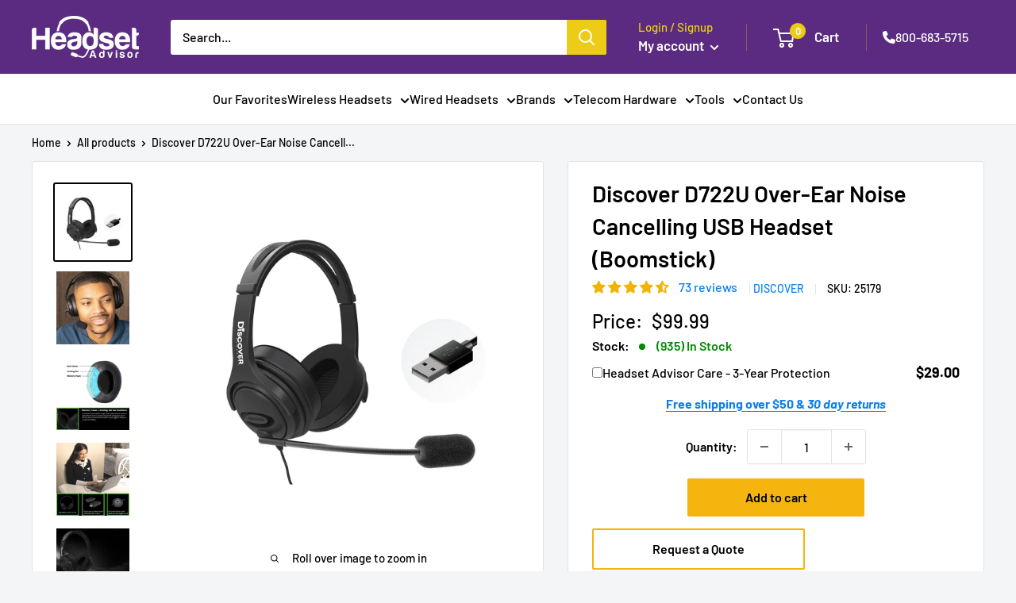

--- FILE ---
content_type: text/html; charset=utf-8
request_url: https://headsetadvisor.com/apps/reviews/products?url=https:/headsetadvisor.com/products/discover-d722u-noise-cancelling-usb-headset?_pos=1&_sid=09d6528cb&_ss=r
body_size: 3814
content:
 [ { "@context": "http://schema.org",  "@type": "Product",  "@id": "https://headsetadvisor.com/products/discover-d722u-noise-cancelling-usb-headset#product_sp_schemaplus", "mainEntityOfPage": { "@type": "WebPage", "@id": "https://headsetadvisor.com/products/discover-d722u-noise-cancelling-usb-headset#webpage_sp_schemaplus", "sdDatePublished": "2026-01-13T19:04-0800", "sdPublisher": { "@context": "http://schema.org", "@type": "Organization", "@id": "https://schemaplus.io", "name": "SchemaPlus App" } }, "additionalProperty": [    { "@type": "PropertyValue", "name" : "Tags", "value": [  "Call Center Headset",  "Noise-Canceling",  "USB",  "Wired Headset"  ] }   ,{"@type": "PropertyValue", "name" : "Title", "value": [  "Default Title"  ] }   ],    "aggregateRating": { "@type": "AggregateRating", "description": "Judge.me 2", "bestRating": "5", "reviewCount": "73", "worstRating": "1", "ratingValue": "4.49" },     "brand": { "@type": "Brand", "name": "Discover",  "url": "https://headsetadvisor.com/collections/vendors?q=Discover"  },  "category":"Wired Headset", "color": "", "depth":"", "height":"", "itemCondition":"http://schema.org/NewCondition", "logo":"", "manufacturer":"", "material": "", "model":"",  "offers": { "@type": "Offer", "@id": "4595237552173",   "availability": "http://schema.org/InStock",    "inventoryLevel": { "@type": "QuantitativeValue", "value": "935" },    "price" : 99.99, "priceSpecification": [ { "@type": "UnitPriceSpecification", "price": 99.99, "priceCurrency": "USD" }  ],      "priceCurrency": "USD", "description": "USD-9999-$99.99-$99.99 USD-99.99", "priceValidUntil": "2030-12-21",    "shippingDetails": [  { "@type": "OfferShippingDetails", "shippingRate": { "@type": "MonetaryAmount",    "currency": "USD" }, "shippingDestination": { "@type": "DefinedRegion", "addressCountry": [  ] }, "deliveryTime": { "@type": "ShippingDeliveryTime", "handlingTime": { "@type": "QuantitativeValue", "minValue": "", "maxValue": "", "unitCode": "DAY" }, "transitTime": { "@type": "QuantitativeValue", "minValue": "", "maxValue": "", "unitCode": "DAY" } }  }  ],   "seller": { "@type": "Organization", "name": "Headset Advisor", "@id": "https://headsetadvisor.com#organization_sp_schemaplus" } },     "productID":"4595237552173",  "productionDate":"", "purchaseDate":"", "releaseDate":"",  "review": [         { "@context": "https://schema.org/", "@type": "Review", "reviewRating": { "@type": "Rating", "ratingValue": "5" }, "datePublished": "2025-07-14 19:46:55 UTC", "author": { "@type": "Person", "name": "Rob Ritter" }, "reviewBody": "I had started looking for headsets after an embarrassing call with a C level client.  Having a home office is normal these days, but having distractions like leaf blowing machines isn't.  While the client knew it wasn't my fault for the distraction, having this headset would have eliminated it altogether.\n\nI really like the intuitive design which is super easy to use and to figure out.  I do wish their instruction were printed a little larger but that is my only complaint so far.\n\nBecause I needed the noise cancelling for myself as well as my clients, the other three headsets I ordered from Amazon simply didn't cut it.\n\nThis was before I had to do a lot of research about Sidetones and why I needed this feature.  This is what led me to the Headset Advisor channel on Youtube, and ultimately to me buying a headset through their website.\n\nAlthough it took a little longer to receive it, it was still here fairly quickly.  And it was packaged very well with very sturdy packaging unlike the others I ordered through Amazon.  \n\nThe headset was easy to setup and use, and I am very pleased with the results.  I can hear myself (which was a deal killer for the other headsets I ordered from Amazon ~ all of which had to be returned) and I can also hear the audio from whomever I'm talking with as well as videos  or audios I may be playing on the call.\n\nThe headset is comfortable and I can barely tell it's there.  I am used to wearing over the ear headphones for Zoom calls and other work I do, but these are very comfortable. \n\nIf you're looking for a great headset at a very good price, I'm sure you will be pleased to own one of these.", "description": "Judge.me Review", "name": "Great Headset with Great Functionality" },        { "@context": "https://schema.org/", "@type": "Review", "reviewRating": { "@type": "Rating", "ratingValue": "4" }, "datePublished": "2025-07-03 01:33:59 UTC", "author": { "@type": "Person", "name": "Kd" }, "reviewBody": "Bought in January 2024 worked for 1 1\/2 years. The headset seems to still work but my Mac is having connectivity issues with it so I think it’s a sign for an upgrade. Couldn’t hear kids, dogs, etc. I tested it with my kids screaming beside me and whispering you couldn’t hear them.", "description": "Judge.me Review", "name": "Worked great for a year and a half" },        { "@context": "https://schema.org/", "@type": "Review", "reviewRating": { "@type": "Rating", "ratingValue": "1" }, "datePublished": "2025-03-08 03:45:56 UTC", "author": { "@type": "Person", "name": "Christine Matten" }, "reviewBody": "I love these headsets, well made and great voice quality. Very useful for Home Office", "description": "Judge.me Review", "name": "Second purchase" },        { "@context": "https://schema.org/", "@type": "Review", "reviewRating": { "@type": "Rating", "ratingValue": "5" }, "datePublished": "2025-01-13 22:04:12 UTC", "author": { "@type": "Person", "name": "Amanda Peterson" }, "reviewBody": "The headphone have amazing noise cancellation!  I work from home and no one could hear my dogs freaking out at the mail man so that was great!  I love the mic adjustments and it doesn’t wiggle of slide around when I wiggle and slide around.  The table top mute and volume are what drew me to this model and I love it!  It makes it so easy to quickly mute a call or adjust volume.  The headset is relatively light, although I am super sensitive so I found after about 3 hours into my 8 hour shift I started feeling more and more of the pressure but again I am extremely sensitive and was still able to comfortably wear them for the full 8 hour shifts without switching.  I highly recommend these headphones!", "description": "Judge.me Review", "name": "Quality headphones" },        { "@context": "https://schema.org/", "@type": "Review", "reviewRating": { "@type": "Rating", "ratingValue": "5" }, "datePublished": "2024-07-30 15:36:22 UTC", "author": { "@type": "Person", "name": "Latasha Villegas" }, "reviewBody": "I was a little nervous about this headset even after reviewing on YouTube product demo. I work from home and my roommates are always arguing in the background and I didn’t want to lose my job for excessive background and profanity. I love all the online features if I take off the headset the inline control has speakers so I’m still able to hear if I need to step away from my desk. Headset was easy to set up just plug and play. Customer service is amazing I placed an order off the shop app and didn’t realize I didn’t update to my new address and panicked. I was able to reach out via chat to ensure the headset would be shipped to the correct address. Shipping came two days earlier than expected so that was nice. Overall I love the quality and the affordability of my headset. I think you have a customer for life because you have exceptional quality and a vast variety of options to choose from. I’m waiting for other products to get back in stock that were sold out for my next upgrade.", "description": "Judge.me Review", "name": "Love this headset ?" }  ],   "sku": "25179",   "gtin12": "811723031857", "mpn": "",  "weight": { "@type": "QuantitativeValue", "unitCode": "LBR", "value": "2.0" }, "width":"",    "description": "Cooling gel memory foam cushions: The Discover D722U is built for all day comfort and fully encloses your ears to help reduce the unwanted distractions around you. It's like wearing pillows on your ears! \nNoise canceling mic boom: The last thing you want is callers on the other end hearing your dogs barking, kids crying or co-workers talking. The D722U comes with an adjustable mic to deliver crystal clear calls and you can choose to wear the mic on the left or right side. \nNote: no noise canceling microphone is perfect and the results vary depending on which noises your around and how loud these noises are. If you find you need an extra level of microphone noise cancellation, we recommend getting neep noise canceling software to be used in combination with your headset.\nPlug and play: Out of the box you can connect the D722U with your PC, Laptop or Mac via USB-A or USB-C. Compatible with RingCentral, Teams, Zoom, Cisco, Google and most leading UC applications. \nCall controller: Simply adjust your hearing volume or mute\/unmute your mic from the headset, managing your calls is extremely easy.\nBuilt in speaker: If your computer doesn’t have speakers, now you have a speaker you can turn on or off so you can hear incoming calls when away from your desk.\nSidetone: Most headsets require an app for sidetone adjustment, not with the Discover D722U. You can easily turn sidetone on or off by holding the mute button for 3 seconds—no software required. \nLooking for dual speakers but something a bit more lowprofile? Check out the Discover D712U (little brother to the D722U)",  "image": [      "https:\/\/headsetadvisor.com\/cdn\/shop\/products\/discover-d722u-over-ear-noise-cancelling-usb-wired-headset-for-computer-boomstick-404081.jpg?v=1762459740\u0026width=600"    ,"https:\/\/headsetadvisor.com\/cdn\/shop\/products\/discover-d722u-over-ear-noise-cancelling-usb-wired-headset-for-computer-boomstick-955823.jpg?v=1678215673\u0026width=600"    ,"https:\/\/headsetadvisor.com\/cdn\/shop\/products\/discover-d722u-over-ear-noise-cancelling-usb-wired-headset-for-computer-boomstick-408550.jpg?v=1678220186\u0026width=600"    ,"https:\/\/headsetadvisor.com\/cdn\/shop\/products\/discover-d722u-over-ear-noise-cancelling-usb-wired-headset-for-computer-boomstick-393182.jpg?v=1678220186\u0026width=600"    ,"https:\/\/headsetadvisor.com\/cdn\/shop\/products\/discover-d722u-over-ear-noise-cancelling-usb-wired-headset-for-computer-boomstick-787428.jpg?v=1678220186\u0026width=600"      ,"https:\/\/headsetadvisor.com\/cdn\/shop\/products\/discover-d722u-over-ear-noise-cancelling-usb-wired-headset-for-computer-boomstick-404081.jpg?v=1762459740\u0026width=600"    ], "name": "Discover D722U Over-Ear Noise Cancelling USB Headset (Boomstick)", "url": "https://headsetadvisor.com/products/discover-d722u-noise-cancelling-usb-headset" }      ,{ "@context": "http://schema.org", "@type": "BreadcrumbList", "name": "Headset Advisor Breadcrumbs Schema by SchemaPlus", "itemListElement": [  { "@type": "ListItem", "position": 1, "item": { "@id": "https://headsetadvisor.com/collections", "name": "Products" } }, { "@type": "ListItem", "position": 2, "item": { "@id": "https://headsetadvisor.com/collections/10-best-wired-headsets-for-computer", "name": "10 Best Wired Headsets For Computer" } },  { "@type": "ListItem", "position": 3, "item": { "@id": "https://headsetadvisor.com/products/discover-d722u-noise-cancelling-usb-headset#breadcrumb_sp_schemaplus", "name": "Discover D722U Over-Ear Noise Cancelling USB Headset (Boomstick)" } } ] }  ]

--- FILE ---
content_type: text/javascript; charset=utf-8
request_url: https://headsetadvisor.com/products/discover-d722u-noise-cancelling-usb-headset.js
body_size: 1970
content:
{"id":4595237552173,"title":"Discover D722U Over-Ear Noise Cancelling USB Headset (Boomstick)","handle":"discover-d722u-noise-cancelling-usb-headset","description":"\u003cp\u003e\u003cstrong\u003eCooling gel memory foam cushions:\u003c\/strong\u003e The Discover D722U is built for all day comfort and fully encloses your ears to help reduce the unwanted distractions around you. It's like wearing pillows on your ears! \u003cbr\u003e\u003c\/p\u003e\n\u003cp\u003e\u003cstrong\u003eNoise canceling mic boom:\u003c\/strong\u003e The last thing you want is callers on the other end hearing your dogs barking, kids crying or co-workers talking. \u003cmeta charset=\"UTF-8\"\u003e\u003cspan\u003eThe D722U comes with an adjustable mic to deliver crystal clear calls and you can choose to wear the mic on the left or right side. \u003c\/span\u003e\u003c\/p\u003e\n\u003cp\u003e\u003cem\u003e\u003cstrong\u003eNote:\u003c\/strong\u003e\u003c\/em\u003e no \u003ca href=\"https:\/\/headsetadvisor.com\/collections\/best-noise-canceling-headset-microphones\" target=\"_blank\" title=\"noise canceling microphone\" rel=\"noopener\"\u003enoise canceling microphone\u003c\/a\u003e is perfect and the results vary depending on which noises your around and how loud these noises are. If you find you need an extra level of microphone noise cancellation, we recommend getting \u003ca href=\"https:\/\/neep.com\/\" target=\"_blank\" title=\"noise canceling software\" rel=\"noopener\"\u003eneep noise canceling software\u003c\/a\u003e to be used in combination with your headset.\u003c\/p\u003e\n\u003cp\u003e\u003cstrong\u003ePlug and play:\u003c\/strong\u003e Out of the box you can connect the D722U with your PC, Laptop or Mac via USB-A or USB-C. Compatible with RingCentral, Teams, Zoom, Cisco, Google and most leading UC applications. \u003c\/p\u003e\n\u003cp\u003e\u003cstrong\u003eCall controller:\u003c\/strong\u003e \u003cmeta charset=\"UTF-8\"\u003e\u003cspan\u003eSimply adjust your hearing volume or mute\/unmute your mic from the headset, \u003c\/span\u003e\u003cspan\u003emanaging your calls is extremely easy.\u003c\/span\u003e\u003c\/p\u003e\n\u003cp\u003e\u003cstrong\u003eBuilt in speaker:\u003c\/strong\u003e \u003cmeta charset=\"UTF-8\"\u003e\u003cspan\u003eIf your computer doesn’t have speakers, now you have a speaker you can turn on or off so you can hear incoming calls when away from your desk.\u003c\/span\u003e\u003c\/p\u003e\n\u003cp\u003e\u003cstrong\u003eSidetone:\u003c\/strong\u003e \u003cmeta charset=\"UTF-8\"\u003e\u003cspan\u003eMost headsets require an app for sidetone adjustment, not with the Discover D722U. Y\u003c\/span\u003e\u003cspan\u003eou can easily turn sidetone on or off by holding the mute button for 3 seconds—no software required\u003c\/span\u003e. \u003c\/p\u003e\n\u003cp\u003eLooking for dual speakers but something a bit more lowprofile? Check out the \u003ca href=\"https:\/\/headsetadvisor.com\/products\/discover-d712u-deluxe-dual-ear-usb-wired-office-headset\" target=\"_blank\"\u003eDiscover D712U\u003c\/a\u003e (little brother to the D722U)\u003c\/p\u003e","published_at":"2020-02-06T16:23:20-08:00","created_at":"2020-02-06T16:23:21-08:00","vendor":"Discover","type":"Wired Headset","tags":["Call Center Headset","Noise-Canceling","USB","Wired Headset"],"price":9999,"price_min":9999,"price_max":9999,"available":true,"price_varies":false,"compare_at_price":9999,"compare_at_price_min":9999,"compare_at_price_max":9999,"compare_at_price_varies":false,"variants":[{"id":32377551650861,"title":"Default Title","option1":"Default Title","option2":null,"option3":null,"sku":"25179","requires_shipping":true,"taxable":true,"featured_image":null,"available":true,"name":"Discover D722U Over-Ear Noise Cancelling USB Headset (Boomstick)","public_title":null,"options":["Default Title"],"price":9999,"weight":907,"compare_at_price":9999,"inventory_management":"shopify","barcode":"811723031857","requires_selling_plan":false,"selling_plan_allocations":[]}],"images":["\/\/cdn.shopify.com\/s\/files\/1\/0325\/4432\/5677\/products\/discover-d722u-over-ear-noise-cancelling-usb-wired-headset-for-computer-boomstick-404081.jpg?v=1762459740","\/\/cdn.shopify.com\/s\/files\/1\/0325\/4432\/5677\/products\/discover-d722u-over-ear-noise-cancelling-usb-wired-headset-for-computer-boomstick-955823.jpg?v=1678215673","\/\/cdn.shopify.com\/s\/files\/1\/0325\/4432\/5677\/products\/discover-d722u-over-ear-noise-cancelling-usb-wired-headset-for-computer-boomstick-408550.jpg?v=1678220186","\/\/cdn.shopify.com\/s\/files\/1\/0325\/4432\/5677\/products\/discover-d722u-over-ear-noise-cancelling-usb-wired-headset-for-computer-boomstick-393182.jpg?v=1678220186","\/\/cdn.shopify.com\/s\/files\/1\/0325\/4432\/5677\/products\/discover-d722u-over-ear-noise-cancelling-usb-wired-headset-for-computer-boomstick-787428.jpg?v=1678220186"],"featured_image":"\/\/cdn.shopify.com\/s\/files\/1\/0325\/4432\/5677\/products\/discover-d722u-over-ear-noise-cancelling-usb-wired-headset-for-computer-boomstick-404081.jpg?v=1762459740","options":[{"name":"Title","position":1,"values":["Default Title"]}],"url":"\/products\/discover-d722u-noise-cancelling-usb-headset","media":[{"alt":"Discover D722U Over-Ear Noise Cancelling USB Wired Headset For Computer (Boomstick) - Headset Advisor","id":31517989765335,"position":1,"preview_image":{"aspect_ratio":1.0,"height":2048,"width":2048,"src":"https:\/\/cdn.shopify.com\/s\/files\/1\/0325\/4432\/5677\/products\/discover-d722u-over-ear-noise-cancelling-usb-wired-headset-for-computer-boomstick-404081.jpg?v=1762459740"},"aspect_ratio":1.0,"height":2048,"media_type":"image","src":"https:\/\/cdn.shopify.com\/s\/files\/1\/0325\/4432\/5677\/products\/discover-d722u-over-ear-noise-cancelling-usb-wired-headset-for-computer-boomstick-404081.jpg?v=1762459740","width":2048},{"alt":"Discover D722U Over-Ear Noise Cancelling USB Wired Headset For Computer (Boomstick) - Headset Advisor","id":31499871617239,"position":2,"preview_image":{"aspect_ratio":1.0,"height":2048,"width":2048,"src":"https:\/\/cdn.shopify.com\/s\/files\/1\/0325\/4432\/5677\/products\/discover-d722u-over-ear-noise-cancelling-usb-wired-headset-for-computer-boomstick-955823.jpg?v=1678215673"},"aspect_ratio":1.0,"height":2048,"media_type":"image","src":"https:\/\/cdn.shopify.com\/s\/files\/1\/0325\/4432\/5677\/products\/discover-d722u-over-ear-noise-cancelling-usb-wired-headset-for-computer-boomstick-955823.jpg?v=1678215673","width":2048},{"alt":"Discover D722U Over-Ear Noise Cancelling USB Wired Headset For Computer (Boomstick) - Headset Advisor","id":31517989798103,"position":3,"preview_image":{"aspect_ratio":1.0,"height":2048,"width":2048,"src":"https:\/\/cdn.shopify.com\/s\/files\/1\/0325\/4432\/5677\/products\/discover-d722u-over-ear-noise-cancelling-usb-wired-headset-for-computer-boomstick-408550.jpg?v=1678220186"},"aspect_ratio":1.0,"height":2048,"media_type":"image","src":"https:\/\/cdn.shopify.com\/s\/files\/1\/0325\/4432\/5677\/products\/discover-d722u-over-ear-noise-cancelling-usb-wired-headset-for-computer-boomstick-408550.jpg?v=1678220186","width":2048},{"alt":"Discover D722U Over-Ear Noise Cancelling USB Wired Headset For Computer (Boomstick) - Headset Advisor","id":31517989830871,"position":4,"preview_image":{"aspect_ratio":1.0,"height":2048,"width":2048,"src":"https:\/\/cdn.shopify.com\/s\/files\/1\/0325\/4432\/5677\/products\/discover-d722u-over-ear-noise-cancelling-usb-wired-headset-for-computer-boomstick-393182.jpg?v=1678220186"},"aspect_ratio":1.0,"height":2048,"media_type":"image","src":"https:\/\/cdn.shopify.com\/s\/files\/1\/0325\/4432\/5677\/products\/discover-d722u-over-ear-noise-cancelling-usb-wired-headset-for-computer-boomstick-393182.jpg?v=1678220186","width":2048},{"alt":"Discover D722U Over-Ear Noise Cancelling USB Wired Headset For Computer (Boomstick) - Headset Advisor","id":31517989863639,"position":5,"preview_image":{"aspect_ratio":1.0,"height":2048,"width":2048,"src":"https:\/\/cdn.shopify.com\/s\/files\/1\/0325\/4432\/5677\/products\/discover-d722u-over-ear-noise-cancelling-usb-wired-headset-for-computer-boomstick-787428.jpg?v=1678220186"},"aspect_ratio":1.0,"height":2048,"media_type":"image","src":"https:\/\/cdn.shopify.com\/s\/files\/1\/0325\/4432\/5677\/products\/discover-d722u-over-ear-noise-cancelling-usb-wired-headset-for-computer-boomstick-787428.jpg?v=1678220186","width":2048},{"alt":null,"id":29905547854039,"position":6,"preview_image":{"aspect_ratio":1.333,"height":360,"width":480,"src":"https:\/\/cdn.shopify.com\/s\/files\/1\/0325\/4432\/5677\/products\/hqdefault_15cbdd17-781f-4730-862a-3e75ee3c2a00.jpg?v=1655839539"},"aspect_ratio":1.77,"external_id":"hafi5wvK9xw","host":"youtube","media_type":"external_video"}],"requires_selling_plan":false,"selling_plan_groups":[]}

--- FILE ---
content_type: text/javascript; charset=utf-8
request_url: https://cdn.elements.amazon/elements/amazon-delivery-message/v1.0/web-component.js
body_size: 56636
content:
var Ir=Object.create;var pt=Object.defineProperty;var Lr=Object.getOwnPropertyDescriptor;var Pr=Object.getOwnPropertyNames;var Or=Object.getPrototypeOf,kr=Object.prototype.hasOwnProperty;var Te=(t,e)=>()=>(e||t((e={exports:{}}).exports,e),e.exports);var Dr=(t,e,r,n)=>{if(e&&typeof e=="object"||typeof e=="function")for(let o of Pr(e))!kr.call(t,o)&&o!==r&&pt(t,o,{get:()=>e[o],enumerable:!(n=Lr(e,o))||n.enumerable});return t};var Ie=(t,e,r)=>(r=t!=null?Ir(Or(t)):{},Dr(e||!t||!t.__esModule?pt(r,"default",{value:t,enumerable:!0}):r,t));var tt=Te(et=>{"use strict";et.parse=En;et.serialize=Sn;var fn=Object.prototype.toString,pn=Object.prototype.hasOwnProperty,gn=/^[!#$%&'*+\-.^_`|~0-9A-Za-z]+$/,yn=/^("?)[\u0021\u0023-\u002B\u002D-\u003A\u003C-\u005B\u005D-\u007E]*\1$/,wn=/^([.]?[a-z0-9]([a-z0-9-]{0,61}[a-z0-9])?)([.][a-z0-9]([a-z0-9-]{0,61}[a-z0-9])?)*$/i,bn=/^[\u0020-\u003A\u003D-\u007E]*$/;function En(t,e){if(typeof t!="string")throw new TypeError("argument str must be a string");var r={},n=t.length;if(n<2)return r;var o=e&&e.decode||vn,s=0,i=0,a=0;do{if(i=t.indexOf("=",s),i===-1)break;if(a=t.indexOf(";",s),a===-1)a=n;else if(i>a){s=t.lastIndexOf(";",i-1)+1;continue}var c=Vt(t,s,i),m=Bt(t,i,c),d=t.slice(c,m);if(!pn.call(r,d)){var u=Vt(t,i+1,a),l=Bt(t,a,u);t.charCodeAt(u)===34&&t.charCodeAt(l-1)===34&&(u++,l--);var f=t.slice(u,l);r[d]=Cn(f,o)}s=a+1}while(s<n);return r}function Vt(t,e,r){do{var n=t.charCodeAt(e);if(n!==32&&n!==9)return e}while(++e<r);return r}function Bt(t,e,r){for(;e>r;){var n=t.charCodeAt(--e);if(n!==32&&n!==9)return e+1}return r}function Sn(t,e,r){var n=r&&r.encode||encodeURIComponent;if(typeof n!="function")throw new TypeError("option encode is invalid");if(!gn.test(t))throw new TypeError("argument name is invalid");var o=n(e);if(!yn.test(o))throw new TypeError("argument val is invalid");var s=t+"="+o;if(!r)return s;if(r.maxAge!=null){var i=Math.floor(r.maxAge);if(!isFinite(i))throw new TypeError("option maxAge is invalid");s+="; Max-Age="+i}if(r.domain){if(!wn.test(r.domain))throw new TypeError("option domain is invalid");s+="; Domain="+r.domain}if(r.path){if(!bn.test(r.path))throw new TypeError("option path is invalid");s+="; Path="+r.path}if(r.expires){var a=r.expires;if(!xn(a)||isNaN(a.valueOf()))throw new TypeError("option expires is invalid");s+="; Expires="+a.toUTCString()}if(r.httpOnly&&(s+="; HttpOnly"),r.secure&&(s+="; Secure"),r.partitioned&&(s+="; Partitioned"),r.priority){var c=typeof r.priority=="string"?r.priority.toLowerCase():r.priority;switch(c){case"low":s+="; Priority=Low";break;case"medium":s+="; Priority=Medium";break;case"high":s+="; Priority=High";break;default:throw new TypeError("option priority is invalid")}}if(r.sameSite){var m=typeof r.sameSite=="string"?r.sameSite.toLowerCase():r.sameSite;switch(m){case!0:s+="; SameSite=Strict";break;case"lax":s+="; SameSite=Lax";break;case"strict":s+="; SameSite=Strict";break;case"none":s+="; SameSite=None";break;default:throw new TypeError("option sameSite is invalid")}}return s}function vn(t){return t.indexOf("%")!==-1?decodeURIComponent(t):t}function xn(t){return fn.call(t)==="[object Date]"}function Cn(t,e){try{return e(t)}catch{return t}}});var Er=Te((Oa,br)=>{"use strict";var C=function(t){if(t=t||{},this.Promise=t.Promise||Promise,this.queues=Object.create(null),this.domainReentrant=t.domainReentrant||!1,this.domainReentrant){if(typeof process>"u"||typeof process.domain>"u")throw new Error("Domain-reentrant locks require `process.domain` to exist. Please flip `opts.domainReentrant = false`, use a NodeJS version that still implements Domain, or install a browser polyfill.");this.domains=Object.create(null)}this.timeout=t.timeout||C.DEFAULT_TIMEOUT,this.maxOccupationTime=t.maxOccupationTime||C.DEFAULT_MAX_OCCUPATION_TIME,this.maxExecutionTime=t.maxExecutionTime||C.DEFAULT_MAX_EXECUTION_TIME,t.maxPending===1/0||Number.isInteger(t.maxPending)&&t.maxPending>=0?this.maxPending=t.maxPending:this.maxPending=C.DEFAULT_MAX_PENDING};C.DEFAULT_TIMEOUT=0;C.DEFAULT_MAX_OCCUPATION_TIME=0;C.DEFAULT_MAX_EXECUTION_TIME=0;C.DEFAULT_MAX_PENDING=1e3;C.prototype.acquire=function(t,e,r,n){if(Array.isArray(t))return this._acquireBatch(t,e,r,n);if(typeof e!="function")throw new Error("You must pass a function to execute");var o=null,s=null,i=null;typeof r!="function"&&(n=r,r=null,i=new this.Promise(function(p,S){o=p,s=S})),n=n||{};var a=!1,c=null,m=null,d=null,u=this,l=function(p,S,w){m&&(clearTimeout(m),m=null),d&&(clearTimeout(d),d=null),p&&(u.queues[t]&&u.queues[t].length===0&&delete u.queues[t],u.domainReentrant&&delete u.domains[t]),a||(i?S?s(S):o(w):typeof r=="function"&&r(S,w),a=!0),p&&u.queues[t]&&u.queues[t].length>0&&u.queues[t].shift()()},f=function(p){if(a)return l(p);c&&(clearTimeout(c),c=null),u.domainReentrant&&p&&(u.domains[t]=process.domain);var S=n.maxExecutionTime||u.maxExecutionTime;if(S&&(d=setTimeout(function(){u.queues[t]&&l(p,new Error("Maximum execution time is exceeded "+t))},S)),e.length===1){var w=!1;try{e(function(E,T){w||(w=!0,l(p,E,T))})}catch(E){w||(w=!0,l(p,E))}}else u._promiseTry(function(){return e()}).then(function(E){l(p,void 0,E)},function(E){l(p,E)})};u.domainReentrant&&process.domain&&(f=process.domain.bind(f));var A=n.maxPending||u.maxPending;if(!u.queues[t])u.queues[t]=[],f(!0);else if(u.domainReentrant&&process.domain&&process.domain===u.domains[t])f(!1);else if(u.queues[t].length>=A)l(!1,new Error("Too many pending tasks in queue "+t));else{var h=function(){f(!0)};n.skipQueue?u.queues[t].unshift(h):u.queues[t].push(h);var g=n.timeout||u.timeout;g&&(c=setTimeout(function(){c=null,l(!1,new Error("async-lock timed out in queue "+t))},g))}var y=n.maxOccupationTime||u.maxOccupationTime;if(y&&(m=setTimeout(function(){u.queues[t]&&l(!1,new Error("Maximum occupation time is exceeded in queue "+t))},y)),i)return i};C.prototype._acquireBatch=function(t,e,r,n){typeof r!="function"&&(n=r,r=null);var o=this,s=function(a,c){return function(m){o.acquire(a,c,m,n)}},i=t.reduceRight(function(a,c){return s(c,a)},e);if(typeof r=="function")i(r);else return new this.Promise(function(a,c){i.length===1?i(function(m,d){m?c(m):a(d)}):a(i())})};C.prototype.isBusy=function(t){return t?!!this.queues[t]:Object.keys(this.queues).length>0};C.prototype._promiseTry=function(t){try{return this.Promise.resolve(t())}catch(e){return this.Promise.reject(e)}};br.exports=C});var vr=Te((ka,Sr)=>{"use strict";Sr.exports=Er()});var z=class extends Error{response;constructor(e,r){super(e),this.response=r}};var Le="<!--$start-->",q="<!--end$-->";function Q(t){function e(){return t.filter(n=>n.options.attributes).map(n=>n.options.attributes.mapTo(n.value)).flat().map(n=>[n.name,n.value])}function r(){return Object.fromEntries(t.filter(n=>!n.options.attributes&&n.value!==null&&n.value!==void 0&&n.value!==n.options.config.default).map(n=>[{name:n.name,value:n.value}]).flat().map(n=>[n.name,n.value]))}return{queryStringMap:e(),objectSettings:r()}}var _r=1,Mr=(t,e,r)=>e?.status!==429;async function gt(t,e){let r=0,n=null,o=null,{maxRetries:s=_r,retryDelay:i=500,shouldRetry:a=Mr,onBeforeRetry:c,onAfterRetry:m,shouldAbortRetry:d}=e,u=async()=>{try{return await t().then(l=>(n=null,o=null,l)).finally(()=>{r>0&&m(o,n,r)})}catch(l){let f=l;if(n="response"in f?f.response:null,o=n?null:f,r+=1,f.name==="AbortError"||!a(o,n,r)||r>s)throw f;let A=typeof i=="number"?i:i(r);if(await new Promise(h=>setTimeout(h,A)),d())throw new DOMException("Retry aborted","AbortError");return c(f,n,r),u()}finally{}};return u()}var Ur=(t,e,r)=>typeof t=="string"?t:e.decode(t,r);async function*yt({response:t,transformChunk:e,maxIterationsPerRead:r=1e4}){let n=t.body?.getReader();if(!n)throw new Error("Response body is null");let o=new TextDecoder,s="",i=0,a=c=>e({chunk:c,response:t,chunkIndex:i});try{for(;;){let{done:c,value:m}=await n.read();if(m&&(s+=Ur(m,o,{stream:!c})),c){/^\s*$/.test(s)||(yield a(s));break}let d=0;for(;;){let u=s.indexOf(Le);if(u===-1)break;let l=s.indexOf(q,u);if(l===-1)break;let f=s.slice(u,l+q.length);if(s=s.slice(l+q.length),yield a(f),i+=1,d+=1,d>=r)break}}}finally{n.releaseLock()}}var Fr=t=>{if(t.src){let e=document.createElement("script");e.src=t.src,document.head.appendChild(e)}},wt=(t,e)=>{let r=[];return t.forEach(n=>{if(n.src){if(n.getAttribute("type")=="module"){import(n.src).then(o=>{o.mount&&r.push(o.mount(e))});return}Fr(n)}}),r};var Y="v1.0";if(!import.meta)throw new Error("This script must be executed as an ESM module");var Pe="elements:refreshing",Z="elements:fetchError",Oe="elements:fetchRetrying",ke="elements:fetchRetried",De="elements:fetchComplete",$r="elements:connected",zr="elements:disconnected",Ne="elements:rendered",_e="elements:attribute-changed",Me="elements:setting-changed",H=class t extends HTMLElement{fetcher;$shadowRoot;abortController;domScripts=[];template;isInitialized=!1;refreshScheduled=!1;latestFetchId=0;options;settingsValues={};_logger;pluginDisconnectHandlers=[];elementInstanceIndex=0;static instanceCount={};constructor(e,r){super(),this.fetcher=r,this.$shadowRoot=this.attachShadow({mode:e.shadowMode||"closed"}),this._logger=e.logger||console,this.options=Object.freeze(e),this.template=document.createElement("template"),t.instanceCount[this.options.tagName]??=0}set logger(e){this._logger=e}getSettings(){return Object.entries(this.options.schema||{}).map(([r,n])=>({name:r,value:this.getSetting(r),options:n}))}getModifiedSettings(){return this.getSettings().filter(e=>e.name in this.settingsValues&&!this.isEventHandlerAttribute(e.name))}get eventMappings(){return{onError:e=>this.onFetchError(e)}}isEventHandlerAttribute(e){return e in this.eventMappings}getSetting(e){if(!this.options.schema||!this.options.schema[e])return;let r=this.options.schema[e];return this.settingsValues[e]??r.config.default}setSetting(e,r){if(!this.options.schema||!this.options.schema[e])return;let n=this.settingsValues[e],o=r,s=new CustomEvent(Me,{composed:!1,bubbles:!0,detail:{name:e,oldValue:n,newValue:o}});this.$shadowRoot.dispatchEvent(s),this.settingsValues[e]=r,this.isInitialized&&this.refresh()}get tagName(){return this.options.tagName}get version(){return this.options.version??Y}connectedCallback(){if(this.options.singleton&&t.instanceCount[this.options.tagName]>0)return;t.instanceCount[this.options.tagName]++,this.elementInstanceIndex=t.instanceCount[this.options.tagName],this.pluginDisconnectHandlers=(this.options.plugins||[]).map(r=>r.onConnected?.(this)).filter(r=>r!=null),this.bindAttributeEventHandlers();let{initialHTML:e}=this.options;e&&(this.$shadowRoot.innerHTML=typeof e=="string"?e:e(this)),this.isInitialized=!0,this.$shadowRoot.dispatchEvent(new CustomEvent($r,{composed:!1,bubbles:!0})),this.refresh()}disconnectedCallback(){this.options.singleton&&this.elementInstanceIndex!==1||(t.instanceCount[this.options.tagName]--,this.pluginDisconnectHandlers.map(e=>{e()}),this.$shadowRoot.dispatchEvent(new CustomEvent(zr,{composed:!1,bubbles:!0})))}attributeChangedCallback(e,r,n){if(this.options.singleton&&this.elementInstanceIndex!==1)return;let o=new CustomEvent(_e,{composed:!1,bubbles:!0,detail:{name:e,oldValue:r,newValue:n}});this.$shadowRoot.dispatchEvent(o);let s=Object.entries(this.options.schema).find(([i,a])=>a.attributes&&a.attributes.names.indexOf(e)>=0);if(s&&s[1].attributes?.mapFrom){let i=s[1].attributes.mapFrom(e,n,this.settingsValues[s[0]]);this.setSetting(s[0],i)}}refresh(){this.refreshScheduled||(this.refreshScheduled=!0,queueMicrotask(()=>{this.refreshScheduled=!1,this.latestFetchId++,this.startFetch()}))}startFetch(){let e=this.latestFetchId;gt(()=>this.fetchHtml(),{...this.options.fetchOptions,shouldAbortRetry:()=>this.latestFetchId!==e,onBeforeRetry:(r,n,o)=>{let s=new CustomEvent(Oe,{composed:!1,bubbles:!0,detail:{error:r,response:n,attempt:o}});this.$shadowRoot.dispatchEvent(s)},onAfterRetry:(r,n,o)=>{let s=new CustomEvent(ke,{composed:!1,bubbles:!0,detail:{error:r,response:n,attempt:o}});this.$shadowRoot.dispatchEvent(s)}}).catch(r=>{if(r.name==="AbortError")return;let n="<!-- There was an error rendering this component -->";console.error("Error rendering component:",r),this.render(n)})}async fetchHtml(){this.abortController&&this.abortController.abort();let{abortController:e,generator:r}=this.fetcher.fetch(this.instrumentedFetch,this.getModifiedSettings());this.abortController=e;try{for await(let n of await r)this.render(n)}catch(n){if(n.name==="BulkElementError"&&n.elementError===!0){let o=new CustomEvent(Z,{composed:!1,bubbles:!0,detail:{url:n.fetchUrl,fetchOptions:n.fetchOptions,error:n,status:n.originalResult?.statusCode||n.originalResult?.status||n.originalResult?.data&&n.originalResult.data.statusCode||n.originalResult?.data&&n.originalResult.data.status,responseHeaders:n.responseHeaders}});this.$shadowRoot.dispatchEvent(o)}throw n}}instrumentedFetch=async(e,r)=>{let n=new CustomEvent(Pe,{composed:!1,bubbles:!0,detail:{url:e,fetchOptions:r}});this.$shadowRoot.dispatchEvent(n);let o,s=Date.now(),i;try{i=await fetch(e.toString(),r);let a=Date.now();o=i.status;let c=new CustomEvent(De,{composed:!1,bubbles:!0,detail:{duration:a-s,endTime:a,responseHeaders:i.headers}});if(this.$shadowRoot.dispatchEvent(c),!i.ok)throw new z(`Fetch error. Status: ${i.status}`,i);return i}catch(a){if(a.name==="AbortError")throw a;let c;if(a instanceof z)try{a.response.headers.get("content-type")?.includes("application/json")&&(c=await a.response.json())}catch(A){this._logger?.warn("Failed to parse error response as JSON:",A)}this._logger?.error(`[ElementsWebComponent.fetch]: Error fetching, options: ${JSON.stringify(r)}, error:`,a);let m=a.name==="BulkElementError"&&a.elementError===!0,d=e,u=r,l=o;m&&(d=a.fetchUrl||e,u=a.fetchOptions||r,l=a.originalResult?.statusCode||a.originalResult?.status||o);let f=new CustomEvent(Z,{composed:!1,bubbles:!0,detail:{url:d,fetchOptions:u,error:c||a,status:l,responseHeaders:i?.headers}});throw this.$shadowRoot.dispatchEvent(f),a}};render(e){let r=this.$shadowRoot,n=Date.now(),s=typeof e=="string"?{template:e,data:void 0}:{template:e.html,data:e.data};this.template.innerHTML=s.template,this.domScripts.forEach(l=>{l&&l()}),this.domScripts=[];let i=this.template.content.cloneNode(!0);r.innerHTML="";let a=this.options.hostDefaultStyle??"inline-block";if(a!=="disabled"){let l=document.createElement("style");l.innerHTML=`:host { display: ${a}; all: initial;}`,r.appendChild(l)}r.appendChild(i);let c=r.querySelectorAll("script"),m=wt(c,r);this.domScripts.push(...m);let d=Date.now(),u=new CustomEvent(Ne,{composed:!1,bubbles:!0,detail:{duration:d-n,endTime:d,shadowRoot:r,data:s.data}});setTimeout(()=>{this.$shadowRoot.dispatchEvent(u)},1)}onFetching(e){return this.$shadowRoot.addEventListener(Pe,e),()=>this.$shadowRoot.removeEventListener(Pe,e)}onFetched(e){return this.$shadowRoot.addEventListener(De,e),()=>this.$shadowRoot.removeEventListener(De,e)}onRendered(e){return this.$shadowRoot.addEventListener(Ne,e),()=>this.$shadowRoot.removeEventListener(Ne,e)}onFetchError(e){return this.$shadowRoot.addEventListener(Z,e),()=>this.$shadowRoot.removeEventListener(Z,e)}onFetchRetrying(e){return this.$shadowRoot.addEventListener(Oe,e),()=>this.$shadowRoot.removeEventListener(Oe,e)}onFetchRetried(e){return this.$shadowRoot.addEventListener(ke,e),()=>this.$shadowRoot.removeEventListener(ke,e)}onAttributeChanged(e){return this.$shadowRoot.addEventListener(_e,e),()=>this.$shadowRoot.removeEventListener(_e,e)}onSettingChanged(e){return this.$shadowRoot.addEventListener(Me,e),()=>this.$shadowRoot.removeEventListener(Me,e)}bindAttributeEventHandlers(){Object.entries(this.eventMappings).forEach(([e,r])=>{let n=this.getAttribute(e);n&&typeof window[n]=="function"&&r(window[n])})}};var bt="https://order.buywithprime.amazon.com/static/storefront-host/clickstream.browser.js",Et="clickstream:error";var Ue=class{withPublisher(){}event(){return this}with(){return this}track(){}setPersistence(){return this}setPersistentProperty(){return this}on(){return this}},St=async()=>typeof window>"u"||typeof process<"u"?{createClickstream:async()=>new Ue}:import(bt);function vt(t){return document.cookie.split("; ").find(r=>r.startsWith(t+"="))?.split("=")[1]}function xt(t,e,r){let n=new Date;n.setTime(n.getTime()+r*24*60*60*1e3);let o="expires="+n.toUTCString();document.cookie=t+"="+e+"; "+o+"; path=/"}var b=[];for(ee=0;ee<256;++ee)b.push((ee+256).toString(16).slice(1));var ee;function Ct(t,e=0){return(b[t[e+0]]+b[t[e+1]]+b[t[e+2]]+b[t[e+3]]+"-"+b[t[e+4]]+b[t[e+5]]+"-"+b[t[e+6]]+b[t[e+7]]+"-"+b[t[e+8]]+b[t[e+9]]+"-"+b[t[e+10]]+b[t[e+11]]+b[t[e+12]]+b[t[e+13]]+b[t[e+14]]+b[t[e+15]]).toLowerCase()}var te,qr=new Uint8Array(16);function Fe(){if(!te&&(te=typeof crypto<"u"&&crypto.getRandomValues&&crypto.getRandomValues.bind(crypto),!te))throw new Error("crypto.getRandomValues() not supported. See https://github.com/uuidjs/uuid#getrandomvalues-not-supported");return te(qr)}var Hr=typeof crypto<"u"&&crypto.randomUUID&&crypto.randomUUID.bind(crypto),$e={randomUUID:Hr};function jr(t,e,r){if($e.randomUUID&&!e&&!t)return $e.randomUUID();t=t||{};var n=t.random||(t.rng||Fe)();if(n[6]=n[6]&15|64,n[8]=n[8]&63|128,e){r=r||0;for(var o=0;o<16;++o)e[r+o]=n[o];return e}return Ct(n)}var ze=jr;function At(t){let e=vt("ubid_ovr");e||(e=ze()),e&&(t.setPersistence(!0),t.setPersistentProperty("ubid",e),xt("ubid_ovr",e,365))}var Vr=(t,e)=>{let r={errorName:e.error_metric_name,errorValue:e.error_metric_value,pathname:window.location.pathname,userAgent:navigator.userAgent||""};t.error(`${Et} ${JSON.stringify(r)}`)},Rt=new Map,Tt=async({logger:t,clickstreamTenantArn:e,clickStreamTenantArn:r,applicationId:n,schemaName:o="store-front-schema",setUbid:s=!1,disableCaching:i})=>{let a=r??e,{createClickstream:c}=await St(),m=async()=>{let l=await c(a,n,o);return l.on("error",f=>{Vr(t,f)}),s&&At(l),l};if(i)return m();let d=JSON.stringify({tenantArn:a,applicationId:n,schemaName:o,setUbid:s}),u=Rt.get(d);return u||(u=m(),Rt.set(d,u)),u};function Br(t){let e=t.getElementById("context");if(!e?.textContent)return;let r=JSON.parse(e.textContent);return r.ClickstreamTenant||r.clickStreamTenantArn}var It=t=>new qe(t),qe=class{options;name="ClickstreamPlugin";elementOptions;constructor(e){this.options=e}configure(e){return this.elementOptions=e,e}getSkuOrIdFromTarget(e){return e.getAttribute("product-sku")||e.getAttribute("product-id")||e.getAttribute("product-external-id")||e.getAttribute("product-amazon-sku")}getTrackerDimensions(e,r){let{schemaName:n,project_id:o}=this.options,s={project_id:o,...e&&{product_sku:e}};if(n==="exs-elements-schema"){let{elementTagName:a,elementVersion:c,elementId:m}=this.options,d=m||e;return{...s,...d&&{element_id:d},...c&&{element_version:c},...a&&{element_tag_name:a}}}let i=this.options.widget_version??r;return{...s,...i&&{widget_version:i},...e&&{widget_id:e}}}onConnected(e){let r=this.elementOptions?.logger||console,n=[],o=s=>{let i=this.getSkuOrIdFromTarget(e),a=this.options.onRenderedEventName||"widget-load",c=this.getTrackerDimensions(i,e.tagName),d=(this.options.resolveClickStreamTenantArn||Br)(s.detail.shadowRoot);if(!d){r.error("ClickstreamTenantArn is could not be resolved from shadow root DOM");return}Tt({schemaName:this.options.schemaName,applicationId:this.options.applicationId,clickStreamTenantArn:d,logger:r,setUbid:!0}).then(u=>{u?.event(a).with(c).track()})};return n.push(e.onRendered(o)),()=>{n.forEach(s=>s())}}};var re=class t{name="GroupRefreshElementPlugin";static elements=[];shouldIncludeElement;constructor(e){this.shouldIncludeElement=e||(()=>!0)}onConnected(e){return this.shouldIncludeElement(e.getSettings())&&(t.elements.push(e),t.elements.forEach(r=>{r!=e&&r.refresh()}),e.onSettingChanged(()=>{t.elements.forEach(r=>{r!=e&&r.refresh()})})),()=>{t.elements=t.elements.filter(r=>r!=e),t.elements.forEach(r=>{r!=e&&r.refresh()})}}};var j;(function(t){t[t.stub=0]="stub"})(j||(j={}));var ne=()=>{},He=class t{static createMetricsLogger(){return new t}async flush(){}setProperty(){}putDimensions(){}setDimensions(){}putMetric(){}setTimestamp(){}new(){}},je=class t{create(e,r){return{...console,child:(n,o)=>new t().create(n,o)}}},Ve={CTI:j,Unit:j,StandardMetricTypes:j,createExsLogger:()=>new je,createLogger:()=>({log:ne,warn:ne,error:ne}),createMetricsLogger:()=>new He,enableLocalHostLogging:ne,safeStringify:JSON.stringify};var oe=async()=>typeof window>"u"||typeof process<"u"?(console.warn("@amzn/exs-client-logging is for client side logging, do not use it in node env."),console.log({LoggerModuleStub:Ve}),Ve):import("https://order.buywithprime.amazon.com/static/storefront-host/logger.browser.js");var N=class t{flusher;record={properties:{},dimensions:[]};constructor(e,r={}){this.flusher=e,this.record.properties=r}async flush(){return this.flusher(this.record)}setNamespace(){throw new Error("Cannot set Namespace, namespace is configure via the CTI in the constructor")}setProperty(e,r){return this.record.properties[e]=r,this}putDimensions(e){return this.record.dimensions.push(e),this}setDimensions(...e){return this.record.dimensions=e,this}putMetric(e,r,n){return this.record.metric={key:e,value:r,unit:n},this}setTimestamp(e){return this.record.timestamp=e,this}new(e){return new t(this.flusher,e)}};var se=class t extends N{constructor(e){super(t.flushImplementation(e))}static flushImplementation(e){return async r=>{let n=await e.then(o=>o.new());return Object.entries(r.properties).forEach(([o,s])=>n.setProperty(o,s)),n.setDimensions(...r.dimensions),r.metric&&n.putMetric(r.metric.key,r.metric.value,r.metric.unit),r.timestamp&&n.setTimestamp(r.timestamp),n.flush()}}};var ie=class t extends N{constructor(e={}){super(t.flushImplementation,e)}static async flushImplementation(e){console.log(e.metric,e.properties,e.dimensions,e.timestamp)}};var ae=class{logger;constructor(e){this.logger=e}create(e,r){return new Be(this.logger.then(n=>n.create(e,r)))}},Be=class t{logger;constructor(e){this.logger=e}info(e,...r){this.logger.then(n=>n.info(e,...r))}warn(e,...r){this.logger.then(n=>n.warn(e,...r))}error(e,...r){this.logger.then(n=>n.error(e,...r))}debug(e,...r){this.logger.then(n=>n.debug(e,...r))}child(e,r){return new t(this.logger.then(n=>n.child(e,r)))}};var ce=class{create(e,r){return new Ke({...r,name:e})}},Ke=class t{context;constructor(e){this.context=e}info(e,...r){console.info(e,r,this.context)}warn(e,...r){console.warn(e,r,this.context)}error(e,...r){console.error(e,r,this.context)}debug(e,...r){console.debug(e,r,this.context)}child(e,r){return new t({...r,name:e})}};var x;(function(t){t.CumulativeLayoutShift="CumulativeLayoutShift",t.LargestContentfulPaint="LargestContentfulPaint",t.FirstInputDelay="FirstInputDelay",t.InteractionToNextPaint="InteractionToNextPaint",t.FirstContentfulPaint="FirstContentfulPaint",t.TimeToFirstByte="TimeToFirstByte",t.RequestCount="RequestCount",t.RequestStatus="RequestStatus",t.RequestLatency="RequestLatency",t.RequestError="RequestError",t.TemplateRequestCount="TemplateRequestCount",t.TemplateRequestStatus="TemplateRequestStatus",t.TemplateRequestLatency="TemplateRequestLatency",t.TemplateRequestError="TemplateRequestError",t.LoadCount="LoadCount",t.LoadError="LoadError",t.LoadLatency="LoadLatency",t.RenderCount="RenderCount",t.RenderError="RenderError",t.RenderLatency="RenderLatency",t.UserPerceivedLatency="UserPerceivedLatency",t.InteractionCount="InteractionCount",t.InteractionError="InteractionError",t.InteractionLatency="InteractionLatency",t.ImpressionCount="ImpressionCount",t.ImpressionError="ImpressionError",t.ImpressionLatency="ImpressionLatency",t.JSCallCount="JSCallCount",t.JSCallError="JSCallError"})(x||(x={}));var v;(function(t){t.Seconds="Seconds",t.Microseconds="Microseconds",t.Milliseconds="Milliseconds",t.Bytes="Bytes",t.Kilobytes="Kilobytes",t.Megabytes="Megabytes",t.Gigabytes="Gigabytes",t.Terabytes="Terabytes",t.Bits="Bits",t.Kilobits="Kilobits",t.Megabits="Megabits",t.Gigabits="Gigabits",t.Terabits="Terabits",t.Percent="Percent",t.Count="Count",t.BytesPerSecond="Bytes/Second",t.KilobytesPerSecond="Kilobytes/Second",t.MegabytesPerSecond="Megabytes/Second",t.GigabytesPerSecond="Gigabytes/Second",t.TerabytesPerSecond="Terabytes/Second",t.BitsPerSecond="Bits/Second",t.KilobitsPerSecond="Kilobits/Second",t.MegabitsPerSecond="Megabits/Second",t.GigabitsPerSecond="Gigabits/Second",t.TerabitsPerSecond="Terabits/Second",t.CountPerSecond="Count/Second",t.None="None"})(v||(v={}));var Ge=!1;function Lt(){Ge=!0}function le(t,e){if(Ge)return new ce;let r=oe().then(n=>n.createExsLogger(n.CTI[t],e));return new ae(r)}function ue(t){let e=oe().then(r=>r.createMetricsLogger(r.CTI[t]));return Ge?new ie:new se(e)}function Pt(){oe().then(t=>t.enableLocalHostLogging())}var _=()=>import.meta.url;var Wr=t=>{try{return performance.getEntriesByType("resource").find(n=>n.name===t)?.serverTiming}catch{return null}},Ot=(t=_())=>{let e=Wr(t),r=null,n=null;if(e){let o=s=>{let i=e.find(a=>a.name===s);return i?i.description:null};r=o("cdn-rid"),n=o("tux-rid")}return{"cdn-rid":r,"tux-rid":n}},de=t=>t?{"cdn-rid":t.get("x-amz-cf-id"),"tux-rid":t.get("x-tuxedo-id")}:null;var kt=(t,e={})=>new We(t,e),We=class{cti;name="LumberjackPlugin";logFactory;logger;metrics;properties;dimensions;constructor(e,{consoleOnlyLogging:r,localHostLogging:n,properties:o,dimensions:s}={}){this.cti=e,r&&Lt(),n&&Pt(),this.logFactory=le(this.cti),this.metrics=ue(this.cti),this.properties=o||{},this.dimensions=s||[]}configure(e){return this.logger=this.logFactory.create(e.tagName),{...e,logger:this.logger}}onConnected(e){let r=Date.now(),n=Ot(),o=typeof this.properties=="function"?this.properties(e):this.properties;this.logger&&(e.logger=this.logger.child(e.tagName,o));let s=(h,g)=>{let y=this.dimensions.length?this.dimensions:[{}];return h.setDimensions(...y,...y.map(p=>({...p,...g}))),h},i=()=>{let h=this.metrics.new();return h.setProperty("WebComponentTraceIds",n),Object.entries(o).forEach(([g,y])=>{h.setProperty(g,y)}),this.dimensions.length>0&&h.setDimensions(...this.dimensions),h.setTimestamp(Date.now()),h};i().putMetric(x.RequestCount,1,v.Count).flush().catch(console.error);let a=performance.getEntriesByName(import.meta.url,"resource");if(a.length>0){let h=a[0];i().putMetric(x.LoadLatency,h.responseEnd-h.fetchStart,v.Milliseconds).flush().catch(console.error)}let c=[];function m(h){r=Date.now()}c.push(e.onSettingChanged(m));function d(h){i().putMetric(x.TemplateRequestCount,1,v.Count).flush().catch(console.error)}c.push(e.onFetching(d));function u(h){let g=h?.detail?.endTime,y=g||Date.now(),p=Math.max(0,y-r),S=de(h.detail.responseHeaders);i().setProperty("TraceIds",S).putMetric(x.RequestLatency,p,v.Milliseconds).flush().catch(console.error),i().setProperty("TraceIds",S).putMetric(x.TemplateRequestLatency,h.detail.duration,v.Milliseconds).flush().catch(console.error),s(i(),{code:"2XX"}).setProperty("TraceIds",S).putMetric(x.TemplateRequestStatus,1,v.Count).flush().catch(console.error)}c.push(e.onFetched(u));function l(h){let g=h.detail.status?`${h.detail.status.toString().substring(0,1)}XX`:"000",y=de(h.detail.responseHeaders);s(i(),{code:g}).setProperty("TraceIds",y).putMetric(x.TemplateRequestStatus,1,v.Count).flush().catch(console.error),i().setProperty("Error",h.detail.error).setProperty("TraceIds",y).putMetric(x.TemplateRequestError,1,v.Count).flush().catch(console.error)}c.push(e.onFetchError(l));function f(h){let g=h.detail.response?.status,y=de(h.detail.response?.headers);i().setProperty("Status",g).setProperty("TraceIds",y).putMetric("TemplateRequestRetryCount",1,v.Count).flush().catch(console.error)}c.push(e.onFetchRetrying(f));function A(h){let g=h?.detail?.endTime,y=g||Date.now(),p=Math.max(0,y-r);i().putMetric(x.RenderLatency,p,v.Milliseconds).flush().catch(console.error)}return c.push(e.onRendered(A)),()=>{c.forEach(h=>h())}}};var Dt=()=>new Je,Je=class{name="TargetIdPlugin";constructor(){}configure(e){let r={type:"text",label:"Target Id",config:{default:null}},n=e.bulk?.enabled&&(!e.bulk.splitOnSettings||e.bulk.splitOnSettings.indexOf("targetId")<0);return{...e,bulk:n?{...e.bulk,splitOnSettings:[...e.bulk.splitOnSettings||[],"targetId"]}:e.bulk,schema:{...e.schema,targetId:r}}}onConnected(e){let r=document.querySelector(`script[src='${import.meta.url}']`),n=e.getAttribute("targetId")||r?.getAttribute("data-target-id")||window?.amazonElements?.targetId;return n?(e.setSetting("targetId",n),()=>{}):(console.error("WARNING: Target Id could not be resolved from script tag or global config"),()=>{})}};function M(t){return t.replace(/([a-z0-9]|(?=[A-Z]))([A-Z])/g,"$1-$2").toLowerCase()}function I(t){return t!=null}function Jr(t,e){if(!I(e))return;let r=t;if(!r?.config?.options)return;let n=r.config.options.map(o=>o.value).find(o=>o.toString()==e);return I(n)?n:void 0}function Xr(t,e){let r=t;if(!I(e))return;let n=parseFloat(e);if(!isNaN(n)&&!(I(r.config.max)&&n>r.config.max)&&!(I(r.config.min)&&n<r.config.min)&&!(r.config.step&&n/r.config.step%1!==0))return n}function Qr(t){if(I(t)&&!(t[0]!="#"||t.length!=4&&t.length!=7)&&/^#([0-9a-fA-F]{3}|[0-9a-fA-F]{6})$/.test(t))return t}function Yr(t){let e=I(t)?t:void 0;if(e){if(e.toLowerCase()==="false")return!1;if(e.toLowerCase()==="true")return!0}}function Zr(t){return I(t)?t:void 0}function U(t,e){switch(t.type){case"select":case"radio":case"checkbox-group":case"toggle-group":return Jr(t,e);case"checkbox":case"toggle":return Yr(e);case"color":return Qr(e);case"number":return Xr(t,e);case"rte":case"text":case"textarea":case"url":default:return Zr(e)}}var en=new Map([["radio",!0],["select",!0],["checkbox",!0],["toggle",!0],["color",!0],["number",!0],["rte",!0],["text",!0],["textarea",!0],["url",!0]]);function tn(t,e){return r=>{let n=U(e,r?.toString());return I(n)?[{name:t,value:n.toString()}]:[]}}function rn(t){return(e,r)=>U(t,r)}function Nt(t,e){if(!en.has(e.type))return e;let r=M(t);return{...e,attributes:{names:[r],mapTo:tn(r,e),mapFrom:rn(e)}}}function _t(t,e){return e.type!=="font"?e:{...e,attributes:nn(t,e)}}function nn(t,e){let n=e.config.capture||["size","weight"],o=n.indexOf("size")>=0,s=n.indexOf("weight")>=0,i=M(t);return{names:n.concat(["vendor","family"]).map(a=>`${i}-${a}`),mapTo:a=>{let c=a,m=[];return c.vendor&&m.push({name:`${i}-vendor`,value:c.vendor.toString()}),c.family&&m.push({name:`${i}-family`,value:c.family.toString()}),o&&c.size!==null&&c.size!==void 0&&m.push({name:`${i}-size`,value:c.size.toString()}),s&&c.weight!==null&&c.weight!==void 0&&m.push({name:`${i}-weight`,value:c.weight.toString()}),m},mapFrom:(a,c,m)=>{let d=typeof m=="object"?{...m}:{};return a===`${i}-vendor`&&(d.vendor=c),a===`${i}-family`&&(d.family=c),o&&a===`${i}-size`&&(d.size=parseInt(c,10)),s&&a===`${i}-weight`&&(d.weight=parseInt(c,10)),d}}}var on=new Map([["checkbox-group",!0],["product",!0],["toggle-group",!0],["reference",!0]]);function sn(t,e){return r=>{let n=r&&r.toString().split(",").map(o=>U(e,o)).filter(o=>o&&o!=e.config.default);return n&&n!==e.config?.default?[{name:t,value:n.toString()}]:[]}}function an(t){return(e,r)=>{let n=r?.split(",").map(o=>U(t,o)).filter(o=>o);return n&&n.length>0&&n||void 0}}function Mt(t,e){if(!on.has(e.type))return e;let r=M(t);return{...e,attributes:{names:[r],mapTo:sn(r,e),mapFrom:an(e)}}}var cn=()=>new Xe,Xe=class{name="ExsSchemaPlugin";constructor(){}configure(e){let r=Object.fromEntries(Object.entries(e.schema).map(([n,o])=>{let s=Nt(n,o);return s=_t(n,s),s=Mt(n,s),[n,s]}));return{...e,schema:r}}},Ut=cn;function Ft(t){let e=un(t),r=[];return t.pluginOptions?.targetId!==!1&&r.push(Dt()),t.pluginOptions?.exsSchema!==!1&&r.push(Ut()),e.plugins&&r.push(...e.plugins),e.plugins=r,r.reduce((o,s)=>s.configure&&s.configure(o)||o,e)}function ln(t){let e=t.pathname.split("/");return e.length==5&&e[1].toLowerCase()==="elements"&&e[4].toLowerCase()==="web-component.js"&&e[3]||void 0}function un(t){let e=dn(t.schema||{}),r=new URL(_()),n=t.version??ln(r)??Y,o=t.alias??n;return{...t,schema:e,version:n,renderPath:`/elements/${t.tagName}/${o}`}}function dn(t){return Object.fromEntries(Object.entries(t).filter(([,e])=>typeof e=="object"))}var me=class{fetchUrl;constructor(e){this.fetchUrl=e}fetch(e,r){let{queryStringMap:n,objectSettings:o}=Q(r),s=Object.keys(o).length>0,i=Object.keys(n).length>0,a=`${this.fetchUrl}${i?"?":""}${new URLSearchParams(n).toString()}`,c=new AbortController,{url:m,options:d}={url:new URL(a),options:{method:s?"POST":void 0,body:s?JSON.stringify(o):void 0,signal:c.signal}};return{abortController:c,generator:e(m,d).then(u=>yt({response:u,transformChunk:({chunk:l,response:f})=>f.headers.get("content-type")!=="text/json"?l:JSON.parse(l)[0]}))}}};function $t(t){async function*e(){yield t}return e()}var he=class extends Error{elementError=!0;originalResult;fetchUrl;fetchOptions;responseHeaders;constructor(e,r,n,o,s){super(e),this.name="BulkElementError",this.originalResult=r,this.fetchUrl=n,this.fetchOptions=o,this.responseHeaders=s}};var mn=["bp-1e719710-061b-48d0-8f8e-75da204127f4","bp-acb8dc3f-72ea-4008-8b67-dbf3c6250832","bp-2d340a5a-9ff2-4a5c-a9dd-3abc2dcf8297","bp-61b8d669-c328-499a-9f19-75f008d5f35d","skc37ph4v4","pp8z5n0lae","bp-4b7ea2b5-d4fa-4eb9-8991-989169f71a16","bp-125ab293-f219-457b-ae80-d2e93755452e"],Qe=class{fetchUrl;splitOnSettings;maxBatchSize;fetchers=new Map;constructor(e,r=[],n=50){this.fetchUrl=e,this.splitOnSettings=r,this.maxBatchSize=n}fetch(e,r){let n=[];for(let s of this.splitOnSettings){let i=r.find(a=>a.name===s)?.value;i!=null&&n.push([s,i.toString()])}let o=JSON.stringify(n);if(!this.fetchers.get(o)){let s=`${this.fetchUrl.pathname}?${new URLSearchParams(n).toString()}`;this.fetchers.set(o,new Ye(new URL(s,this.fetchUrl),this.maxBatchSize))}return this.fetchers.get(o).fetch(e,r)}},Ye=class{fetchUrl;maxBatchSize;fetchTimeout;parameterList=[];constructor(e,r){this.fetchUrl=e,this.maxBatchSize=r}isErrorResult(e){return!e||typeof e!="object"?!1:e.error||e.status==="error"||e.success===!1||e.statusCode&&e.statusCode>=400||e.status&&typeof e.status=="number"&&e.status>=400||e.message&&e.type==="error"||e.data&&e.data.error&&e.data.statusCode}fetch(e,r){let n=r.find(a=>a.name==="targetId");n?.value&&mn.includes(n.value.toString())&&(this.maxBatchSize=5);let s=new AbortController,i=new Promise((a,c)=>{let{queryStringMap:m,objectSettings:d}=Q(r),u={attributes:Object.fromEntries(m),settings:d};this.parameterList.push({payload:u,abortController:s,resolve:a,reject:c}),s.signal.addEventListener("abort",()=>{let l=new Error("Aborted");l.name="AbortError",c(l)}),this.fetchTimeout&&clearTimeout(this.fetchTimeout),this.fetchTimeout=setTimeout(async()=>{let l=this.parameterList;this.parameterList=[];let f=l.length,A=Math.ceil(f/this.maxBatchSize);for(let h=0;h<A;h++){let g=h*this.maxBatchSize,y=g+this.maxBatchSize,p=l.slice(g,y),S=JSON.stringify(p.map(({payload:w})=>w));e(new URL(`${this.fetchUrl}`),{method:"POST",body:S}).then(w=>{let E=w.headers;return w.text().then(T=>({results:JSON.parse(T),headers:E}))}).then(({results:w,headers:E})=>{for(let T=0;T<w.length;T++)if(!p[T].abortController.signal.aborted){let k=w[T];if(this.isErrorResult(k)){let Rr=k.error||k.message||k.data&&k.data.error||"Element rendering failed",Tr=new he(Rr,k,new URL(`${this.fetchUrl}`),{method:"POST",body:S},E);p[T].reject(Tr)}else p[T].resolve(k)}}).catch(w=>{for(let E=0;E<p.length;E++)p[E].abortController.signal.aborted||p[E].reject(w)})}},20)});return{abortController:s,generator:i.then(a=>$t(typeof a=="string"?{html:a,settings:{}}:a))}}},zt=Qe;function qt(t,e,r){let n=new URL(t);return n.pathname=n.pathname.replace(e,r),n}var Ht=t=>{let e=Ft(t),r=new URL(_()),n=new URL(r);n.pathname=n.pathname.replace(/(\/elements\/)([^\/]+)/,`$1${t.tagName}`),n.search="",n.hash="";let o=qt(n,/\/web-component\.js$/,"/render-bulk"),s=qt(n,/\/web-component\.js$/,"/render"),i=e.bulk?.enabled?new zt(o,e.bulk.splitOnSettings,e.bulk.max):new me(s);return class extends H{constructor(){super({...e,renderPath:e.renderPath},i)}static get schema(){return e.schema}static get observedAttributes(){return Object.entries(e.schema).map(([m,d])=>d.attributes?.names||[]).flat()}}},Ze=t=>{let e=Ht(t);if(!customElements.get(t.tagName))try{customElements.define(t.tagName,e)}catch{customElements.define(t.tagName,class extends e{})}return e};var jt={$schema:"https://cdn.us-east-1.prod.moon.dubai.aws.dev/wPjwkduJWkX3/PP8ofMnZY5LC/latest/schemas/settings-schema.json/index.json",display:{type:"text",label:"Delivery Message",config:{default:null}},productSku:{label:"Product selection placeholder",type:"text",config:{default:null,labelStyle:"floating",placeholder:"placeholder"}},productId:{label:"Product selection placeholder",type:"text",config:{default:null,labelStyle:"floating",placeholder:"placeholder"}},productExternalId:{label:"Product selection placeholder",type:"text",config:{default:null,labelStyle:"floating",placeholder:"placeholder"}},productAmazonSku:{label:"Product selection placeholder",type:"text",config:{default:null,labelStyle:"floating",placeholder:"placeholder"}},productMarketplaceId:{label:"Product selection placeholder",type:"text",config:{default:null,labelStyle:"floating",placeholder:"placeholder"}},orderId:{type:"text",label:"Display a delivery promise from an order",config:{default:null,labelStyle:"floating",placeholder:"placeholder"}},messageType:{label:"Delivery Message Display Type",type:"radio",config:{default:"delivery-estimate",options:[{label:"None",value:"none"},{label:"Options Available",value:"options-available"},{label:"Delivery Estimate",value:"delivery-estimate"},{label:"Delivery Estimate with Returns",value:"delivery-estimate-with-returns"}]}},font:{type:"font",label:"Delivery Message font settings",config:{default:{size:16,weight:400,vendor:"system",family:"Amazon Ember, sans-serif"}}},colorMode:{label:"Delivery Message background",type:"radio",config:{default:"light",options:[{label:"Light",value:"light"},{label:"Dark",value:"dark"}]}},fontSizeBase:{type:"number",label:"Delivery Message font base size",config:{default:14,min:12,max:18,help:{body:"The font base size sets the element rem size."}}},textColor:{label:"Delivery Message text color",type:"color",config:{default:""}},contentAlignment:{label:"Delivery Message content alignment",type:"radio",config:{default:"left",options:[{label:"Left",value:"left"},{label:"Center",value:"center"},{label:"Right",value:"right"}]}},context:{label:"Delivery message element for Product in cart or checkout",type:"text",config:{default:null}},showPopup:{config:{type:"checkbox",label:"Provider for user sign in",default:!1}},quantity:{type:"number",label:"Defines the quantity selected in cart",config:{default:1}}};var cr=Ie(tt(),1);var P=class t{cacheName;ttlInMinutes;static getExpireTime(e){return Date.now()+e*60*1e3}constructor(e,r){this.cacheName=e,this.ttlInMinutes=r}get(e){let r=window.localStorage.getItem(this.getCacheKey(e));if(!r)return;let n=JSON.parse(r);if(this.isExpired(n)){this.evict(e);return}return n.value}put(e,r){window.localStorage.setItem(this.getCacheKey(e),JSON.stringify({value:r,expireTime:t.getExpireTime(this.ttlInMinutes)}))}evict(e){window.localStorage.removeItem(this.getCacheKey(e))}getCacheKey(e){return`${e}-${this.cacheName}`}isExpired(e){return e.expireTime<=Date.now()}};var fe=class{stateCache;listeners=new Set;currentState;stateName;constructor(e,r){this.stateName=e,this.stateCache=new P("authState",24*60),this.currentState=r;let n=this.stateCache.get(this.stateName);console.log("!!!!!!!!!!!!!!!!!!!!!!!!!!!!!!!!!!! stored",n),n?this.currentState=n:this.stateCache.put(this.stateName,this.currentState),typeof window<"u"&&window.addEventListener("storage",this.handleStorageEvent.bind(this))}getState(){return this.currentState}setState(e){if(e===void 0)throw new Error("dont set undefined state!");this.currentState={...this.currentState,...e},this.stateCache.put(this.stateName,this.currentState),this.notifyListeners(this.currentState)}subscribe(e){return this.listeners.add(e),()=>{this.listeners.delete(e)}}handleStorageEvent(e){let r=`${this.stateName}-authState`;if(e.key===r&&e.newValue)try{let n=JSON.parse(e.newValue);this.currentState=n.value,this.notifyListeners(this.currentState)}catch(n){console.warn(`Failed to parse storage event: ${n}`)}}notifyListeners(e){this.listeners.forEach(r=>{try{r(e)}catch(n){console.warn(`State listener error: ${n}`)}})}};var or=Ie(tt(),1);var Kt=["3001","3002"],rt="https://ident-gamma.tuxedo.prod.barossa.dubai.aws.dev",nt="https://ident.tuxedo.prod.barossa.dubai.aws.dev",Gt="https://cdn.elements.amazon/elements/amazon-sign-in/v1.0",ot="amazon_Login_pkce_params";var Wt=["ident-gamma.tuxedo.prod.barossa.dubai.aws.dev","localhost"],Jt="SignInElement",An="SignInElementGamma",Xt=()=>{try{let t=new URL(import.meta.url);return Wt.includes(t.hostname)||Wt.includes(window.location.hostname)?An:Jt}catch(t){return console.warn("Failed to determine CTI from script URL, defaulting to production CTI:",t),Jt}},Rn=["tuxedo.prod.barossa.dubai.aws.dev","localhost"],pe=()=>Rn.some(t=>window.location.hostname.includes(t)),Qt=()=>{let t=window.location.origin,{hostname:e,port:r}=window.location;return e==="localhost"&&Kt.includes(r)?t:t===rt?rt:t===nt?Gt:nt};var Yt=Xt(),Tn=le(Yt),In=Tn.create("UserAuthLibrary"),Ln=ue(Yt);function R(t,e){In.error({label:`Error: ${t}`,error:e,userAgent:navigator.userAgent,href:window.location.href})}async function st(t,e,r,n){let o=Ln.new();return o.setTimestamp(Date.now()),o.putDimensions({Operation:r,IsTestStore:String(pe())}),o.putMetric(t,e,n),o.flush()}async function F(t,e){await st("Count",1,t,"Count"),await st("Latency",Date.now()-e,t,"Milliseconds")}async function O(t){return st("Error",1,t,"Count")}var ge="Code exchange failed",Zt="LwA initialization failed",it="LwA initialization failed",er="Invalid URL parameters on static page",tr="Invalid state",rr="Failed to parse PKCE cookie",at="Failed to fetch User Profile through API",nr="Error handling auth code exchange";var Pn="profile:default_shipping_address profile profile:mobile_number buywithprime::merchant_orders",ct="amazon-root",lt="amazon-login-sdk",On="https://assets.loginwithamazon.com/sdk/na/login1.js",kn="https://api.amazon.com/user/profile";function Dn(){let t=document.getElementById(ct);return t||(t=document.createElement("div"),t.id=ct,document.body.appendChild(t)),t}function Nn(t){let e=document.getElementById(lt);e||(e=document.createElement("script"),e.type="text/javascript",e.async=!0,e.id=lt,e.src=On,t.appendChild(e))}function _n(){return document.getElementById(ct)!==null&&document.getElementById(lt)!==null}async function V(t){return new Promise(e=>{if(_n()){e("Success");return}window.onAmazonLoginReady=()=>{amazon.Login.setClientId(t),e("Success")};let r=Dn();Nn(r)})}async function sr(){let t=new Uint8Array(96);crypto.getRandomValues(t);let e=btoa(String.fromCharCode(...t)).replace(/\+/g,"-").replace(/\//g,"_").replace(/=/g,"").substring(0,128),n=new TextEncoder().encode(e),o=await crypto.subtle.digest("SHA-256",n),s=btoa(String.fromCharCode(...new Uint8Array(o))).replace(/\+/g,"-").replace(/\//g,"_").replace(/=/g,"");return{codeVerifier:e,codeChallenge:s}}function ye(t,e,r){let n={path:"/",maxAge:600},o={client_id:e,code_verifier:t};r&&(o.redirect_uri=r),document.cookie=(0,or.serialize)("amazon_Login_pkce_params",JSON.stringify(o),n)}function we(t,e){amazon.Login.authorize({...t,response_type:"code",scope:Pn,pkce:!0,code_challenge_method:"S256"},e)}function ir(t){return new Promise((e,r)=>{amazon.Login.retrieveToken(t,n=>{n.error&&r(n.error),e(n.access_token)})})}async function ar(t){let e=new URL(kn);e.searchParams.append("access_token",t);let r=await fetch(e,{method:"GET",headers:{Accept:"application/json"}});if(!r.ok){let n=new Error(`${at}: ${r.status} ${r.statusText}`);throw R(at,n),n}return r.json()}var be=class t{static idPAssociationsCache=new P("idPAssociations",60);async loadIdPAssociations(e){let r=Qt(),n=await fetch(`${r}/idp-associations?targetId=${encodeURIComponent(e)}`,{method:"GET"});if(!n.ok)throw new Error(`Error fetching IdP associations: ${JSON.stringify(n)}`);return n.json()}async getIdPAssociations(e){let r=t.idPAssociationsCache.get(e);if(r)return r;let n=await this.loadIdPAssociations(e);return t.idPAssociationsCache.put(e,n),n}};var Ee=class extends be{getLwaAssociationByClientId(e,r){if(e)return e.filter(n=>n.clientId!==null&&r===n.clientId).pop()}getDefaultLwaAssociation(e){if(e)return e.filter(r=>r.clientId!==null).shift()}async getLwaAssociation(e,r){let n=Date.now(),s=(await this.getIdPAssociations(e)).lwaAssociations,i=r?this.getLwaAssociationByClientId(s,r):this.getDefaultLwaAssociation(s);if(!i||!i.clientId||!i.redirectEndpoint)throw new Error(`No valid LwA association is found for ${e}`);return await F("GetLwaAssociation",n),i}};var $=class t extends fe{targetId;static userDetailsCache=new P("amazonUser",59);static lwaAssociationAccessor=new Ee;static getUserAuthState(e){let r=t.userDetailsCache.get(e);return{targetId:e,isAuthenticated:r!==void 0,user:r}}getCodeVerifierAndDeleteCookie(){let r=(0,cr.parse)(document.cookie)[ot];r&&(document.cookie=`${ot}=; expires=Thu, 01 Jan 1970 00:00:00 UTC; path=/;`);try{return JSON.parse(decodeURIComponent(r||"{}")).code_verifier||null}catch(n){return R(rr,n),null}}async getAccessToken(e,r){if(window.elementsAmazon?.elements?.signIn?.lwaConfig?.getAccessToken){let n;return e&&(n=this.getCodeVerifierAndDeleteCookie(),!n)?Promise.reject("Code verifier missing"):window.elementsAmazon.elements.signIn.lwaConfig.getAccessToken(e,r,n)}return e?ir(e):Promise.reject("Auth code undefined")}async handleAuthCodeExchange(e,r,n){try{let o=await this.getAccessToken(e,r),s=await this.getUserDetails(o);t.userDetailsCache.put(this.targetId,s),n&&await F("SignIn",n),this.setState({isAuthenticated:!0,user:s})}catch(o){throw o!=="Auth code undefined"&&(await O("HandleAuthCodeExchange"),R(ge,o)),o}}async handleAuthCodeExchangeAndRedirect(e,r,n,o){await this.handleAuthCodeExchange(e,r,o),n&&window.location.assign(n)}async signInViaAccountLinking(){if(t.getUserAuthState(this.targetId).isAuthenticated)return Promise.resolve(!0);try{let e=Date.now();return await this.handleAuthCodeExchange(),await F("AccountLinkSignIn",e),Promise.resolve(!0)}catch(e){return R(nr,e),Promise.resolve(!1)}}resolveLwaAssociation(e){return t.lwaAssociationAccessor.getLwaAssociation(e,window.elementsAmazon?.elements?.signIn?.lwaConfig?.clientId)}constructor({targetId:e}){super(`UserAuth_${e}`,t.getUserAuthState(e)),this.targetId=e,this.signInViaAccountLinking()}getState(){let e=t.getUserAuthState(this.targetId);return this.setState(e),super.getState()}async signOut(e){let r=Date.now();if(typeof amazon>"u")try{let n=await this.resolveLwaAssociation(this.targetId);await V(n.clientId)}catch(n){await O("ResolveLwaAssociation"),R(it,n);return}amazon.Login.logout(),t.userDetailsCache.evict(this.targetId),this.setState({isAuthenticated:!1,user:void 0}),await F("SignOut",r),e&&window.location.assign(e)}async signIn(e){if(await this.signInViaAccountLinking()){e&&window.location.assign(e);return}let r=Date.now(),n;try{n=await this.resolveLwaAssociation(this.targetId),await V(n.clientId)}catch(i){await O("ResolveLwaAssociation"),R(it,i);return}let{codeVerifier:o,codeChallenge:s}=await sr();this.storeCodeVerifierCookie(o,n),this.signInWithLwa(n,s,e,r)}async getUserDetails(e){let r=await ar(e),n=r.shipping_address?.postal_code,o=r.user_id,s=n&&pe()?{postalCode:n}:void 0;return{name:r.name,lwaAccessToken:e,shippingAddress:s,userId:o}}};var Se=class extends ${signInWithLwa(e,r,n,o){we({popup:!0,code_challenge:r},async i=>{if(i.error){await O("LwaAuth"),R(Zt,i.error);return}await this.handleAuthCodeExchangeAndRedirect(i.code,void 0,n,o)})}storeCodeVerifierCookie(e,r){ye(e,r.clientId)}constructor({targetId:e}){super({targetId:e})}};var ve=class extends ${encodeStateParam(e){return btoa(JSON.stringify(e))}decodeStateParam(e){let r=JSON.parse(atob(e));if(r.redirectUrl&&r.lwaClientId)return r;throw tr}extractAuthCodeAndStateFromQueryParam(){let e=new URL(window.location.href),r=new URLSearchParams(e.search),n=r.get("code"),o=r.get("state");if(n===null||o===null)throw er;return{code:n,state:o}}onStaticPage(e){let r=new URL(window.location.href),n=new URL(e);return r.origin+r.pathname===n.origin+n.pathname}async startCodeExchange(){let e=new URLSearchParams(window.location.search);if(!(!e.has("code")||!e.has("state")))try{let r=await this.resolveLwaAssociation(this.targetId),{redirectEndpoint:n}=r;if(!this.onStaticPage(n)||window.location.search==="")return;let{code:o,state:s}=this.extractAuthCodeAndStateFromQueryParam(),{lwaClientId:i,redirectUrl:a,signInStartTime:c}=this.decodeStateParam(s);await V(i),await this.handleAuthCodeExchangeAndRedirect(o,n,a,c)}catch(r){await O("StartCodeExchange"),R(ge,r)}}signInWithLwa(e,r,n,o){we({popup:!1,state:this.encodeStateParam({redirectUrl:n||window.location.href,lwaClientId:e.clientId,signInStartTime:o}),code_challenge:r},e.redirectEndpoint)}storeCodeVerifierCookie(e,r){ye(e,r.clientId,r.redirectEndpoint)}constructor({targetId:e}){super({targetId:e}),this.startCodeExchange()}};var Un=t=>{window.__globalAuthProvider=t},Fn=()=>window.__globalAuthProvider,lr=(t,e=!1)=>{let r=Fn();return r||(r=e?new Se({targetId:t}):new ve({targetId:t}),Un(r)),r};var ut=class{pluginOptions;constructor(e){this.pluginOptions=e}configure(e){return{...e,schema:{...e.schema,authStatus:{config:{default:{}}}}}}onConnected(e){let r=e.getSetting("targetId");if(!r)throw new Error(`Target Id missing from element, element: ${e.tagName}`);let n=e.getSetting("showPopup"),o=lr(`${r}`,n);e.setSetting("authStatus",o.getState());let s=this.pluginOptions.triggerRefresh?o.subscribe(i=>e.setSetting("authStatus",i)):void 0;return()=>s&&s()}},ur=t=>new ut(t);var dr={label:"Badge",key:"bwp-badge",path:"elements/bwp-badge/render",icon:"prime-badge",singleton:!1};var xe={label:"Delivery Message",key:"amazon-delivery-message",path:"elements/amazon-delivery-message/render",icon:"delivery-message",singleton:!1};var mr={$schema:"https://cdn.us-east-1.prod.moon.dubai.aws.dev/wPjwkduJWkX3/PP8ofMnZY5LC/latest/schemas/metadata.json/index.json",label:"Delivery Card",key:"amazon-delivery-card",path:"elements/amazon-delivery-card/render",icon:"delivery-card",singleton:!1,enablePersistence:!0};var hr={label:"Offer Card",key:"amazon-offer-card",path:"elements/amazon-offer-card/render",icon:"offer-card",singleton:!1};var Ce={applicationId:"STORE_FRONT_WEBSITE",project_id:"bwp-discovery-elements",schemaName:"exs-elements-schema"},ma={...Ce,elementTagName:dr.key},fr={...Ce,elementTagName:xe.key},ha={...Ce,elementTagName:mr.key},fa={...Ce,elementTagName:hr.key};function pr(){return new URL(import.meta.url)}var gr=[],yr=({renderContext:t,target:e=document.head,selector:r='[data-element-asset="font"]'})=>{let n=t.querySelectorAll(r);n&&n.forEach(o=>{let s=o.getAttribute("href");if(s&&!gr.includes(s)){gr.push(s);let a=s.substring(s.lastIndexOf("/")+1).split(".")?.[0];a&&o.setAttribute("data-font-family",a),e.appendChild(o)}})};var B={VariantChanged:"elements:variant-changed",FetchingVariantAttributes:"elements:fetching-variant-attributes",QuantityChanged:"elements:quantity-changed",SubscriptionsChanged:"elements:subscriptions-changed"};var Ae=async t=>import(t);var wr=()=>window?.ShopifyAnalytics?.meta?L.SHOPIFY:window?.stencilUtils?L.BIGCOMMERCE:document.body.classList.contains("woocommerce")?L.WOOCOMMERCE:"";var dt="https://cdn.elements.amazon",mt={SHOPIFY:new URL("/sdk/esp-adapters/shopify.js",dt).href,BIGCOMMERCE:new URL("/sdk/esp-adapters/bigcommerce.js",dt).href,WOOCOMMERCE:new URL("/sdk/esp-adapters/woocommerce.js",dt).href},L;(function(t){t.SHOPIFY="shopify",t.BIGCOMMERCE="bigcommerce",t.WOOCOMMERCE="woocommerce"})(L||(L={}));var jn=async t=>t===L.SHOPIFY?Ae(mt.SHOPIFY):t===L.BIGCOMMERCE?Ae(mt.BIGCOMMERCE):t===L.WOOCOMMERCE?Ae(mt.WOOCOMMERCE):Promise.resolve(),ht=t=>({configure(e){let r={type:"radio",label:"Provider",config:{default:"none",options:[{label:"Shopify",value:"shopify"},{label:"None",value:"none"}]}},n={type:"toggle",label:"Enable variant helper",config:{default:!1}};return{...e,schema:{...e.schema,provider:r,variantHelper:n}}},onConnected(e){let r=e.getAttribute("provider")||e.getSetting("provider");if(Object.values(L).includes(r)||(r=wr()),!(e.getAttribute("variant-helper")==="true"||e.getSetting("variantHelper")||t?.enableHelperByDefault))return()=>{};let o=l=>{l.detail?.subscriptionsEnabled?(e.style.visibility="hidden",e.style.opacity="0",e.style.transition="opacity 0.2s ease, visibility 0.2s ease"):(e.style.visibility="visible",e.style.opacity="1")},s=l=>{l.detail?.quantity&&e.setAttribute("quantity",l.detail?.quantity?.toString())},i=l=>{e.hasAttribute("product-sku")&&e.setAttribute("product-sku",l.detail.productSku),e.hasAttribute("product-external-id")&&e.setAttribute("product-external-id",l.detail.productExternalId)};jn(r).catch(l=>{console.error(`Unable to import adapter for ${r}`,l)});let a=l=>{o(l,e)},c=l=>{(t?.onQuantityChanged??s)(l,e)},m=l=>{(t?.onVariantChanged??i)(l,e)},d=[{type:B.VariantChanged,listener:m}];t?.quantityChangeEnabled&&d.push({type:B.QuantityChanged,listener:c}),t?.subscribeAndSaveEnabled&&d.push({type:B.SubscriptionsChanged,listener:a});let u=t?.onFetchingVariantAttributes;if(u){let l=f=>{u(f,e)};d.push({type:B.FetchingVariantAttributes,listener:l})}return d.forEach(({type:l,listener:f})=>{window.addEventListener(l,f)}),()=>{d.forEach(({type:l,listener:f})=>{window.removeEventListener(l,f)})}}});var Vn=Ie(vr(),1);var K=class extends Error{constructor(e){super(e),this.name="StateProviderLoadError"}};var D=class{stateProviderUrl;constructor(e){let r=new URL(e);this.stateProviderUrl=r.toString()}async getStateProviderModule(){try{let e=(await import(this.stateProviderUrl)).default??{};return this.validateStateProvider(e),e}catch{throw new K(`Failed to load state provider from ${this.stateProviderUrl}`)}}validateStateProvider(e){if(!["setState","getState","subscribe"].every(o=>{let s=typeof e[o]=="function";return s||!1}))throw new K("State provider module does not implement the required interface correctly.")}async getState(){return(await this.getStateProviderModule()).getState()}async setState(e){return(await this.getStateProviderModule()).setState(e)}async subscribe(e){return(await this.getStateProviderModule()).subscribe(e)}};var G=class{keysToSubscribe;stateClient;settingsKey;constructor(e,r,n){this.keysToSubscribe=e,this.stateClient=r,this.settingsKey=n}onConnected(e){let r=this.attachStateObserver(e);return async()=>{(await r)()}}containsAnyKey(e,r){return r.some(n=>n in e)}async attachStateObserver(e){let r=await this.stateClient.getState();if(r&&this.containsAnyKey(r,this.keysToSubscribe)){let n={};this.keysToSubscribe.forEach(o=>{n[o]=r[o]}),Object.keys(n).length>0&&e.setSetting(this.settingsKey,n)}return await this.stateClient.subscribe(n=>{this.containsAnyKey(n,this.keysToSubscribe)&&e.setSetting(this.settingsKey,n)})}};var Cr="https://cdn.elements.amazon/sdk/state-modules/3p.js";var W=class extends D{constructor(){super(Cr)}async setShopperAddress(e){let r=await this.getState();return this.setState({...r,shopperAddress:e})}};var J=class extends G{configure(e){return{...e,schema:{...e.schema,thirdPartyState:{config:{default:{}}}}}}constructor(e){super(e,new W,"thirdPartyState")}};var X=class extends D{removeListener;constructor(e){super(e)}listenDeliveryOffer(e){return this.removeListener&&this.removeListener(),this.removeListener=e.onRendered(r=>{let n=this.filterDeliveryOffer(r.detail.data);!n||Object.keys(n).length===0||this.setState(n)}),this.removeListener}filterDeliveryOffer=e=>!e||typeof e!="object"||!("deliveryOffer"in e)||!e.deliveryOffer||typeof e.deliveryOffer!="object"?void 0:Object.entries(e.deliveryOffer).filter(([n,o])=>typeof o=="object"&&o!==null&&"deliveryPreviewId"in o&&"id"in o&&"deliveryFor"in o&&"deliveryProvider"in o&&"deliveryTerms"in o).reduce((n,[o,s])=>(n[o]=s,n),{});removeRenderListener(){this.removeListener&&this.removeListener()}};var Re=class{name="SetDeliveryPlugin";stateClient;constructor(e){this.stateClient=new X(e?.stateScriptUrl||"https://cdn.elements.amazon/elements/amazon-delivery-message/assets/scripts/delivery-offer-state.js")}onConnected(e){return this.stateClient.listenDeliveryOffer(e)}};var Gn=pr().hostname==="cdn.elements.amazon",ft=xe.key,Ar={tagName:ft,bulk:{enabled:!0,max:25,splitOnSettings:["context"]},version:"v1.0",plugins:[{onConnected:t=>t.onRendered(async e=>{let r=e.detail.shadowRoot;yr({renderContext:r})})},kt(Gn?"Solo":"SoloGamma",{properties:t=>{let e=new URL(window.location.href);return{appId:`${ft}:targetId=${t.getSetting("targetId")}:${e.host}${e.pathname}`,navigator}},dimensions:[{elementName:ft},{}],consoleOnlyLogging:!1,localHostLogging:!1}),It(fr),ht(),new re(t=>{let e=t.filter(Boolean).find(r=>r.name==="context");return(e&&(e.value==="in-order"||e.value==="in-cart"))??!1}),ur({triggerRefresh:!0}),new J(["shopperAddress"]),new Re],schema:jt,fetchOptions:{maxRetries:0}};Ze(Ar);
/*! Bundled license information:

cookie/index.js:
  (*!
   * cookie
   * Copyright(c) 2012-2014 Roman Shtylman
   * Copyright(c) 2015 Douglas Christopher Wilson
   * MIT Licensed
   *)
*/
//# sourceMappingURL=web-component.js.map
